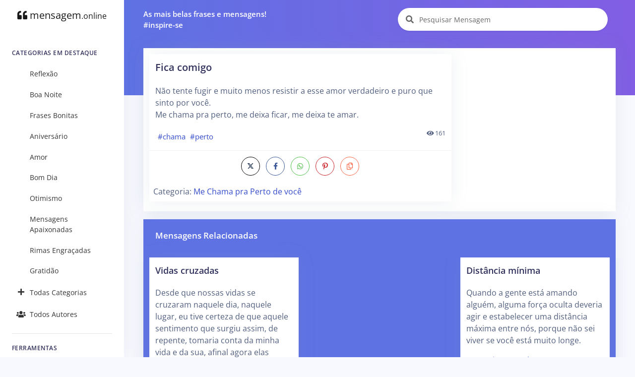

--- FILE ---
content_type: text/html; charset=UTF-8
request_url: https://mensagem.online/703264-fica-comigo
body_size: 6502
content:
<!DOCTYPE html>
<html lang="pt-br">

<head>
  <meta charset="ISO-8859-1">
  <meta name="viewport" content="width=device-width, initial-scale=1.0">
  <meta http-equiv="X-UA-Compatible" content="ie=edge">
  <meta name="description" content="Me Chama pra Perto de você. Não tente fugir e muito menos resistir a esse amor verdadeiro e puro que sinto por você. Me chama pra perto, me deixa ficar, me deixa te amar.">
  <meta name="keywords" content="Mensagem, Mensagens, Frase, Frases, Pensamentos, Citações, Poemas, Autores, Pensadores, Famosos, Me Chama pra Perto de você">
  <meta name="csrf-token" content="NudmpQFr0DLpgywf1nePEpqhioghISEyUydMflbi">
  <meta name="theme-color" content="#5E72E4" />
  <meta property="og:site_name" content="mensagem.online">
<meta property="og:url" content="https://mensagem.online/703264-fica-comigo">
<meta property="og:locale" content="pt_BR">
<meta property="twitter:site" content="https://mensagem.online/703264-fica-comigo">
<meta property="og:title" content="Fica comigo">
<meta property="twitter:title" content="Fica comigo">
<meta property="og:description" content="Não tente fugir e muito menos resistir a esse amor verdadeiro e puro que sinto por você. Me chama pra perto, me deixa ficar, me deixa te amar.">
<meta property="twitter:description" content="Não tente fugir e muito menos resistir a esse amor verdadeiro e puro que sinto por você. Me chama pra perto, me deixa ficar, me deixa te amar.">
<meta property="og:type" content="text/plain">
<meta property="twitter:card" content="summary">
  <title>ME CHAMA PRA PERTO DE VOCÊ - Fica comigo</title>
  <link rel="canonical" href="https://mensagem.online/703264-fica-comigo">
  <link rel="icon" href="https://mensagem.online/favicon.ico">
  <link rel="apple-touch-icon" sizes="32x32" href="https://mensagem.online/favicon.ico">
  <link rel="preconnect" href="https://pagead2.googlesyndication.com">
  <link rel="preconnect" href="https://googleads.g.doubleclick.net">
  <link rel="preconnect" href="https://scripts.cleverwebserver.com">
  <link rel="preconnect" href="https://ui.cleverwebserver.com">
  <link rel="preconnect" href="https://lp.cleverwebserver.com">
  <link rel="preconnect" href="https://sender.clevernt.com">
  <link rel="preconnect" href="https://call.cleverwebserver.com">
  <link rel="preconnect" href="https://tpc.googlesyndication.com">
  <link rel="preconnect" href="https://www.google.com">
  <link rel="preconnect" href="https://www.google-analytics.com">
  <link rel="stylesheet" type="text/css" href="https://mensagem.online/css/argon.purify.css" media="all">
<link rel="stylesheet" type="text/css" href="https://mensagem.online/css/font.min.css" media="all">
<style>
    .tags{text-transform:lowercase;font-size:.95rem;padding:.3rem;white-space:nowrap;display:inline-block}a{color:#344bcd}br{line-height:2.5rem}h1.card-title{font-size:1.25rem!important}h2.card-title{font-size:1.15rem!important}.card{border:0!important;box-shadow:0 0 2rem 0 rgba(136,152,170,.15)}.card-body{padding:0.75rem!important}.card-footer{padding:.5rem}.navbar-search .form-control{width:380px}.input-group-alternative{border:0!important;background-color:white!important}.card-title a{color:#32325d!important}.card-columns>.card{position:inherit}.card-columns{column-gap:.75rem}.source{display:block;margin-top:1rem;font-size:1rem}.rgba-black-light{background-color:rgba(0,0,0,.6)!important}.carousel-caption h3{color:#fff!important}.bt-x-twitter,.bt-x-twitter:hover{background-color:#fff;color:#000;border:1px solid #000}.bt-facebook,.bt-facebook:hover{background-color:#fff;color:#3b5998;border:1px solid #3b5998}.bt-download,.bt-download:hover{background-color:#fff;color:#666;border:1px solid #666}.bt-whatsapp,.bt-whatsapp:hover{background-color:#fff;color:#4dc247;border:1px solid #4dc247}.bt-pinterest,.bt-pinterest:hover{background-color:#fff;color:#cb2027;border:1px solid #cb2027}.bt-copy,.bt-copy:hover{background-color:#fff;color:#fb6340;border:1px solid #fb6340}.btn-icon-only{margin:0.25rem!important}.list-group-item{border:none}.nav-link{color:rgba(0,0,0,.8)!important}#alphabet a{font-size:.85rem;margin:0;padding:5px;min-width:35px}.card{border-radius:0}.card-deck{display:grid;grid-template-columns:repeat(auto-fit,minmax(250px,1fr));grid-gap:.5rem}.card-img-overlay{padding-left:.35rem}@media only screen and (max-width:1200px){.card-columns{column-count:2!important}}@media only screen and (max-width:992px){.card-columns{column-count:2!important;column-gap:.5rem}.col{padding-left:5px!important;padding-right:5px!important}.card-body{padding:0.5rem!important}}@media only screen and (max-width:768px){.card-columns{column-count:2!important}.list-group-item{width:100%!important}}@media only screen and (max-width:576px){.card-columns{column-count:1!important}}
</style>    <script async src="https://pagead2.googlesyndication.com/pagead/js/adsbygoogle.js?client=ca-pub-7552625497055130" crossorigin="anonymous" type="bd375f3888fce53732221ba3-text/javascript"></script>
  </head>

<body>
  <nav class="navbar navbar-vertical fixed-left navbar-expand-md navbar-light bg-white" id="sidenav-main">
    <div class="container-fluid">
        <!-- Toggler -->
        <button class="navbar-toggler" type="button" data-toggle="collapse" data-target="#sidenav-collapse-main" aria-controls="sidenav-main" aria-expanded="false" aria-label="Toggle navigation" onclick="if (!window.__cfRLUnblockHandlers) return false; displayMenu(event)" data-cf-modified-bd375f3888fce53732221ba3-="">
            <span class="navbar-toggler-icon"></span>
        </button>
        <!-- Brand -->
        <a class="navbar-brand pt-0" href="https://mensagem.online">
            <i class="fa fa-quote-left"></i>
            mensagem<small>.online</small>
        </a>
        <!-- Collapse -->
        <div class="collapse navbar-collapse" id="sidenav-collapse-main">
            <!-- Form -->
            <form class="mt-4 mb-3 d-md-none" action="https://mensagem.online/busca/mensagem" method="get" role="search">
                <div class="input-group input-group-rounded input-group-merge">
                    <input type="search" id="text-min" name="text" value="" class="form-control form-control-rounded form-control-prepended" placeholder="Pesquisar Mensagem" aria-label="Pesquisar Mensagem">
                    <div class="input-group-prepend">
                        <div class="input-group-text">
                            <span class="fa fa-search"></span>
                        </div>
                    </div>
                </div>
            </form>
            <!-- Navigation -->
            <h6 class="navbar-heading">Categorias em Destaque</h6>
            <ul class="navbar-nav">
                                                <li class="nav-item">
                    <a class="nav-link" href="https://mensagem.online/categoria/reflexao"><i class="text-center 2025-02-26 10:10:10"></i>Reflexão</a>
                </li>
                                <li class="nav-item">
                    <a class="nav-link" href="https://mensagem.online/categoria/boa-noite"><i class="text-center 2025-02-26 11:47:25"></i>Boa Noite</a>
                </li>
                                <li class="nav-item">
                    <a class="nav-link" href="https://mensagem.online/categoria/frases-bonitas"><i class="text-center 2025-02-26 11:42:33"></i>Frases Bonitas</a>
                </li>
                                <li class="nav-item">
                    <a class="nav-link" href="https://mensagem.online/categoria/aniversario"><i class="text-center 2025-02-26 07:48:54"></i>Aniversário</a>
                </li>
                                <li class="nav-item">
                    <a class="nav-link" href="https://mensagem.online/categoria/amor"><i class="text-center 2025-02-26 11:41:20"></i>Amor</a>
                </li>
                                <li class="nav-item">
                    <a class="nav-link" href="https://mensagem.online/categoria/bom-dia"><i class="text-center 2025-02-26 09:12:26"></i>Bom Dia</a>
                </li>
                                <li class="nav-item">
                    <a class="nav-link" href="https://mensagem.online/categoria/otimismo"><i class="text-center 2025-02-26 09:26:43"></i>Otimismo</a>
                </li>
                                <li class="nav-item">
                    <a class="nav-link" href="https://mensagem.online/categoria/mensagens-apaixonadas"><i class="text-center 2025-02-26 11:32:13"></i>Mensagens Apaixonadas</a>
                </li>
                                <li class="nav-item">
                    <a class="nav-link" href="https://mensagem.online/categoria/rimas-engracadas"><i class="text-center 2025-02-26 10:29:04"></i>Rimas Engraçadas</a>
                </li>
                                <li class="nav-item">
                    <a class="nav-link" href="https://mensagem.online/categoria/gratidao"><i class="text-center 2025-02-26 10:04:04"></i>Gratidão</a>
                </li>
                                                <li class="nav-item">
                    <a class="nav-link" href="https://mensagem.online/categorias/todas"><i class="text-center fa fa-plus"></i>Todas Categorias</a>
                </li>
                <li class="nav-item">
                    <a class="nav-link" href="https://mensagem.online/autores/todos"><i class="text-center fa fa-users"></i>Todos Autores</a>
                </li>
            </ul>
            <!-- Divider -->
            <hr class="my-3">
            <!-- Heading -->
            <h6 class="navbar-heading">Ferramentas</h6>
            <!-- Navigation -->
            <ul class="navbar-nav mb-md-3">
                <li class="nav-item">
                    <a class="nav-link" href="https://mensagem.online/busca/mensagem"><i class="text-center fa fa-search"></i>Pesquisar Mensagens</a>
                </li>
            </ul>
        </div>
    </div>
</nav>  <div class="main-content">
    <nav class="navbar navbar-top navbar-expand-md navbar-dark" id="navbar-main">
  <div class="container-fluid">
    <!-- Brand -->
    <a class="h4 mb-0 text-white d-none d-lg-inline-block" href="#">As mais belas frases e mensagens!</br>#inspire-se</a>
    <!-- Form -->
    <form class="navbar-search navbar-search-light form-inline mr-3 d-none d-md-flex ml-lg-auto" action="https://mensagem.online/busca/mensagem" method="get" role="search">
      <div class="form-group mb-0">
        <div class="input-group input-group-alternative">
          <div class="input-group-prepend">
            <span class="input-group-text"><i class="fa fa-search"></i></span>
          </div>
          <label for="search"></label>
          <input type="search" class="form-control" id="search-top" name="text" value="" placeholder="Pesquisar Mensagem" aria-label="Pesquisar Mensagem">
        </div>
      </div>
    </form>
  </div>
</nav>    <div class="header bg-gradient-primary pb-7 pt-4 pt-md-7">
          </div>
    <div class="container-fluid mt--7">
      
<div class="row">
  <div class="col">
    <!-- Form -->
    <form class="mt-4 mb-3 d-md-none" action="https://mensagem.online/busca/mensagem" method="get" role="search">
      <div class="input-group input-group-alternative">
        <div class="input-group-prepend">
          <span class="input-group-text"><i class="fa fa-search"></i></span>
        </div>
        <label for="search"></label>
        <input type="search" class="form-control" id="search" name="text" value="" placeholder="Pesquisar Mensagem" aria-label="Pesquisar Mensagem">
      </div>
    </form>
  </div>
</div>
<div class="row">
  <div class="col">
    <div class="card shadow">
      <div class="card-body">
        <div class="row">
          <div class="col-xl-8 col-lg-12">
            <div class="card mb-2" id="card-703264" data-url="https://mensagem.online/703264-fica-comigo">
                            <div class="card-body">
                <h1 class="card-title">
                  <a href="https://mensagem.online/703264-fica-comigo" id="title-703264">Fica comigo</a>
                </h1>
                <p class="card-text" id="text-703264">Não tente fugir e muito menos resistir a esse amor verdadeiro e puro que sinto por você.<br>Me chama pra perto, me deixa ficar, me deixa te amar.</p>
                                <a class="tags" href="https://mensagem.online/tag/chama">#chama</a><a class="tags" href="https://mensagem.online/tag/perto">#perto</a>                                                <small class="float-right"><i class="fa fa-eye"></i> 161</small>
                              </div>
              <div class="card-footer">
                <div class="text-center">
                  <a target="_blank" rel="noreferrer noopener" title="Compartilhar no X (ex-Twitter)" aria-label="Compartilhar no X (ex-Twitter)" href="https://twitter.com/intent/tweet?text=Não tente fugir e muito menos resistir a esse amor verdadeiro e puro que sinto por você. Me chama pra perto, me deixa ficar, me deixa te amar.&amp;hashtags=chama,perto&amp;url=https://mensagem.online/703264" class="btn btn-icon-only rounded-circle bt-x-twitter twitter-share-button">
  <i class="fab"><svg xmlns="http://www.w3.org/2000/svg" height="14" width="14" viewBox="0 -64 512 512"><path opacity="1" fill="#1E3050" d="M389.2 48h70.6L305.6 224.2 487 464H345L233.7 318.6 106.5 464H35.8L200.7 275.5 26.8 48H172.4L272.9 180.9 389.2 48zM364.4 421.8h39.1L151.1 88h-42L364.4 421.8z"/></svg></i>
</a>
<a target="_blank" rel="noreferrer noopener" title="Compartilhar no Facebook" aria-label="Compartilhar no Facebook" href="https://www.facebook.com/sharer/sharer.php?u=https://mensagem.online/703264-fica-comigo&amp;display=popup" class="btn btn-icon-only rounded-circle bt-facebook">
  <i class="fab fa-facebook-f"></i>
</a>
<a rel="noreferrer noopener" title="Compartilhar no Whatsapp" aria-label="Compartilhar no Whatsapp" target="_blank" href="https://api.whatsapp.com/send?text=Não tente fugir e muito menos resistir a esse amor verdadeiro e puro que sinto por você. Me chama pra perto, me deixa ficar, me deixa te amar. =&gt; https://mensagem.online/703264" class="btn btn-icon-only rounded-circle bt-whatsapp">
  <i class="fab fa-whatsapp"></i>
</a>
<a rel="noreferrer noopener" title="Compartilhar no Pinterest" aria-label="Compartilhar no Pinterest" target="_blank" href="https://pinterest.com/pin/create/button/?url=https://mensagem.online/703264-fica-comigo&amp;media=&amp;description=Fica comigo" class="btn btn-icon-only rounded-circle bt-pinterest">
  <i class="fab fa-pinterest-p"></i>
</a>
<a rel="noreferrer noopener" title="Copiar o Texto" aria-label="Copiar o Texto" role="button" onclick="if (!window.__cfRLUnblockHandlers) return false; copyText(703264)" class="btn btn-icon-only rounded-circle bt-copy text-warning" data-cf-modified-bd375f3888fce53732221ba3-="">
  <i class="far fa-copy" id="copy-703264"></i>
</a>
                </div>
                                                <input type="hidden" id="category" value="me-chama-pra-perto-de-voce">
                <small class="source">Categoria: <a href="https://mensagem.online/categoria/me-chama-pra-perto-de-voce">Me Chama pra Perto de você</a></small>
                                              </div>
            </div>
          </div>
          <div class="col-xl-4 col-lg-12 pl-xl-0">
            <div class="card mb-3" id="div-related-categories" style="display: none;">
              <div class="card-body">
                <div class="card-title mb-0">
                  <h3>Categorias Relacionadas</h3>
                </div>
                <div class="list-group" id="related-categories"></div>
              </div>
            </div>
            <div>
              <!-- Display - Vertical -->
<ins class="adsbygoogle"
     style="display:block"
     data-ad-client="ca-pub-7552625497055130"
     data-ad-slot="3898875110"
     data-ad-format="auto"
     data-full-width-responsive="true"></ins>
<script type="bd375f3888fce53732221ba3-text/javascript">
     (adsbygoogle = window.adsbygoogle || []).push({});
</script>            </div>
          </div>
        </div>
      </div>
    </div>
  </div>
</div>
      <!-- Dark table -->
<div class="row mt-3">
  <div class="col">
    <div class="card bg-primary shadow">
      <div class="card-header bg-transparent border-0">
        <h3 class="text-white mb-0">Mensagens Relacionadas</h3>
      </div>
      <div class="card-body">
                <div class="card-columns">
          <div class="card" id="card-703254" data-url="https://mensagem.online/703254-vidas-cruzadas">
    <div class="card-body">
        <h2 class="card-title">
      <a aria-label="Vidas cruzadas" href="https://mensagem.online/703254-vidas-cruzadas" rel="noopener" id="title-703254">Vidas cruzadas</a>
    </h2>
        <p class="card-text" id="text-703254">
      Desde que nossas vidas se cruzaram naquele dia, naquele lugar, eu tive certeza de que aquele sentimento que surgiu assim, de repente, tomaria conta da minha vida e da sua, afinal agora elas viraram uma só.
          <p>
      <a href="https://mensagem.online/703254-vidas-cruzadas" rel="noopener"> (…Continue Lendo…)</a>
    </p>
        </p>
        <a class="tags" href="https://mensagem.online/tag/chama">#chama</a><a class="tags" href="https://mensagem.online/tag/perto">#perto</a>      </div>
  <div class="card-footer text-center">
    <a target="_blank" rel="noreferrer noopener" title="Compartilhar no X (ex-Twitter)" aria-label="Compartilhar no X (ex-Twitter)" href="https://twitter.com/intent/tweet?text=Desde que nossas vidas se cruzaram naquele dia, naquele lugar, eu tive certeza de que aquele sentimento que surgiu assim, de repente, tomaria conta da minha vida e da sua, afinal agora elas viraram uma só.&amp;url=https://mensagem.online/703254" class="btn btn-icon-only rounded-circle bt-x-twitter twitter-share-button">
  <i class="fab"><svg xmlns="http://www.w3.org/2000/svg" height="14" width="14" viewBox="0 -64 512 512"><path opacity="1" fill="#1E3050" d="M389.2 48h70.6L305.6 224.2 487 464H345L233.7 318.6 106.5 464H35.8L200.7 275.5 26.8 48H172.4L272.9 180.9 389.2 48zM364.4 421.8h39.1L151.1 88h-42L364.4 421.8z"/></svg></i>
</a>
<a target="_blank" rel="noreferrer noopener" title="Compartilhar no Facebook" aria-label="Compartilhar no Facebook" href="https://www.facebook.com/sharer/sharer.php?u=https://mensagem.online/703254-vidas-cruzadas&amp;display=popup" class="btn btn-icon-only rounded-circle bt-facebook">
  <i class="fab fa-facebook-f"></i>
</a>
<a rel="noreferrer noopener" title="Compartilhar no Whatsapp" aria-label="Compartilhar no Whatsapp" target="_blank" href="https://api.whatsapp.com/send?text=Desde que nossas vidas se cruzaram naquele dia, naquele lugar, eu tive certeza de que aquele sentimento que surgiu assim, de repente, tomaria conta da minha vida e da sua, afinal agora elas viraram uma só. =&gt; https://mensagem.online/703254" class="btn btn-icon-only rounded-circle bt-whatsapp">
  <i class="fab fa-whatsapp"></i>
</a>
<a rel="noreferrer noopener" title="Compartilhar no Pinterest" aria-label="Compartilhar no Pinterest" target="_blank" href="https://pinterest.com/pin/create/button/?url=https://mensagem.online/703254-vidas-cruzadas&amp;media=&amp;description=Vidas cruzadas" class="btn btn-icon-only rounded-circle bt-pinterest">
  <i class="fab fa-pinterest-p"></i>
</a>
<a rel="noreferrer noopener" title="Copiar o Texto" aria-label="Copiar o Texto" role="button" onclick="if (!window.__cfRLUnblockHandlers) return false; copyText(703254)" class="btn btn-icon-only rounded-circle bt-copy text-warning" data-cf-modified-bd375f3888fce53732221ba3-="">
  <i class="far fa-copy" id="copy-703254"></i>
</a>
  </div>
</div>
<div class="card" id="card-703251" data-url="https://mensagem.online/703251-para-sempre-ao-meu-lado">
    <div class="card-body">
        <h2 class="card-title">
      <a aria-label="Para sempre ao meu lado" href="https://mensagem.online/703251-para-sempre-ao-meu-lado" rel="noopener" id="title-703251">Para sempre ao meu lado</a>
    </h2>
        <p class="card-text" id="text-703251">
      Promete que fica comigo pra sempre? Promete que essa felicidade não tem data e muito menos hora para acabar? Promete que sempre vai me puxar pra perto, me fazer sua e encher minha vida de felicidade? …
          <p>
      <a href="https://mensagem.online/703251-para-sempre-ao-meu-lado" rel="noopener"> (…Continue Lendo…)</a>
    </p>
        </p>
        <a class="tags" href="https://mensagem.online/tag/perto">#perto</a><a class="tags" href="https://mensagem.online/tag/chama">#chama</a>      </div>
  <div class="card-footer text-center">
    <a target="_blank" rel="noreferrer noopener" title="Compartilhar no X (ex-Twitter)" aria-label="Compartilhar no X (ex-Twitter)" href="https://twitter.com/intent/tweet?text=Promete que fica comigo pra sempre? Promete que essa felicidade não tem data e muito menos hora para acabar? Promete que sempre vai me puxar pra perto, me fazer sua e encher minha vida de felicidade? Eu prometo tudo isso e muito mais, meu amor.&amp;url=https://mensagem.online/703251" class="btn btn-icon-only rounded-circle bt-x-twitter twitter-share-button">
  <i class="fab"><svg xmlns="http://www.w3.org/2000/svg" height="14" width="14" viewBox="0 -64 512 512"><path opacity="1" fill="#1E3050" d="M389.2 48h70.6L305.6 224.2 487 464H345L233.7 318.6 106.5 464H35.8L200.7 275.5 26.8 48H172.4L272.9 180.9 389.2 48zM364.4 421.8h39.1L151.1 88h-42L364.4 421.8z"/></svg></i>
</a>
<a target="_blank" rel="noreferrer noopener" title="Compartilhar no Facebook" aria-label="Compartilhar no Facebook" href="https://www.facebook.com/sharer/sharer.php?u=https://mensagem.online/703251-para-sempre-ao-meu-lado&amp;display=popup" class="btn btn-icon-only rounded-circle bt-facebook">
  <i class="fab fa-facebook-f"></i>
</a>
<a rel="noreferrer noopener" title="Compartilhar no Whatsapp" aria-label="Compartilhar no Whatsapp" target="_blank" href="https://api.whatsapp.com/send?text=Promete que fica comigo pra sempre? Promete que essa felicidade não tem data e muito menos hora para acabar? Promete que sempre vai me puxar pra perto, me fazer sua e encher minha vida de felicidade? Eu prometo tudo isso e muito mais, meu amor. =&gt; https://mensagem.online/703251" class="btn btn-icon-only rounded-circle bt-whatsapp">
  <i class="fab fa-whatsapp"></i>
</a>
<a rel="noreferrer noopener" title="Compartilhar no Pinterest" aria-label="Compartilhar no Pinterest" target="_blank" href="https://pinterest.com/pin/create/button/?url=https://mensagem.online/703251-para-sempre-ao-meu-lado&amp;media=&amp;description=Para sempre ao meu lado" class="btn btn-icon-only rounded-circle bt-pinterest">
  <i class="fab fa-pinterest-p"></i>
</a>
  </div>
</div>
<div class="card" id="card-703263" data-url="https://mensagem.online/703263-amor-infinito">
    <a href="https://mensagem.online/703263-amor-infinito" rel="noopener" id="img-703263" aria-label="Amor infinito">
    <picture>
            <source srcset="https://mensagem.online/images/703263-640x640-1-2045.webp 1x" type="image/webp">
            <source srcset="https://mensagem.online/images/703263-640x640-1-2045.jpg 1x" type="image/jpeg">
      <img src="https://mensagem.online/images/703263-640x640-1-2045.jpg" loading="lazy" alt="Amor infinito" class="img-fluid" width="640" height="640">
    </picture>
  </a>
    <div class="card-body">
        <h2 class="card-title">
      <a aria-label="Amor infinito" href="https://mensagem.online/703263-amor-infinito" rel="noopener" id="title-703263">Amor infinito</a>
    </h2>
        <p class="card-text" id="text-703263">
      A única distância permitida entre nós é a necessária pra caber nosso amor. No entanto, ele é tão grande que prefiro deixá-lo ao nosso redor. Pode ser?
          </p>
        <a class="tags" href="https://mensagem.online/tag/perto">#perto</a><a class="tags" href="https://mensagem.online/tag/chama">#chama</a>      </div>
  <div class="card-footer text-center">
    <a target="_blank" rel="noreferrer noopener" title="Compartilhar no X (ex-Twitter)" aria-label="Compartilhar no X (ex-Twitter)" href="https://twitter.com/intent/tweet?text=A única distância permitida entre nós é a necessária pra caber nosso amor. No entanto, ele é tão grande que prefiro deixá-lo ao nosso redor. Pode ser?&amp;url=https://mensagem.online/703263" class="btn btn-icon-only rounded-circle bt-x-twitter twitter-share-button">
  <i class="fab"><svg xmlns="http://www.w3.org/2000/svg" height="14" width="14" viewBox="0 -64 512 512"><path opacity="1" fill="#1E3050" d="M389.2 48h70.6L305.6 224.2 487 464H345L233.7 318.6 106.5 464H35.8L200.7 275.5 26.8 48H172.4L272.9 180.9 389.2 48zM364.4 421.8h39.1L151.1 88h-42L364.4 421.8z"/></svg></i>
</a>
<a target="_blank" rel="noreferrer noopener" title="Compartilhar no Facebook" aria-label="Compartilhar no Facebook" href="https://www.facebook.com/sharer/sharer.php?u=https://mensagem.online/703263-amor-infinito&amp;display=popup" class="btn btn-icon-only rounded-circle bt-facebook">
  <i class="fab fa-facebook-f"></i>
</a>
<a rel="noreferrer noopener" title="Compartilhar no Whatsapp" aria-label="Compartilhar no Whatsapp" target="_blank" href="https://api.whatsapp.com/send?text=A única distância permitida entre nós é a necessária pra caber nosso amor. No entanto, ele é tão grande que prefiro deixá-lo ao nosso redor. Pode ser? =&gt; https://mensagem.online/703263" class="btn btn-icon-only rounded-circle bt-whatsapp">
  <i class="fab fa-whatsapp"></i>
</a>
<a rel="noreferrer noopener" title="Compartilhar no Pinterest" aria-label="Compartilhar no Pinterest" target="_blank" href="https://pinterest.com/pin/create/button/?url=https://mensagem.online/703263-amor-infinito&amp;media=703263-640x640-1-2045.webp&amp;description=Amor infinito" class="btn btn-icon-only rounded-circle bt-pinterest">
  <i class="fab fa-pinterest-p"></i>
</a>
<a rel="noreferrer noopener" title="Download da Imagem" aria-label="Download da Imagem" target="_blank" href="https://mensagem.online/images/703263-640x640-1-2045.jpg" class="btn btn-icon-only rounded-circle bt-download" download>
  <i class="fa fa-download"></i>
</a>
<a rel="noreferrer noopener" title="Copiar o Texto" aria-label="Copiar o Texto" role="button" onclick="if (!window.__cfRLUnblockHandlers) return false; copyText(703263)" class="btn btn-icon-only rounded-circle bt-copy text-warning" data-cf-modified-bd375f3888fce53732221ba3-="">
  <i class="far fa-copy" id="copy-703263"></i>
</a>
  </div>
</div>
<div class="p-3">
  <!-- Display - Quadrado -->
<ins class="adsbygoogle"
     style="display:block"
     data-ad-client="ca-pub-7552625497055130"
     data-ad-slot="8549372776"
     data-ad-format="auto"
     data-full-width-responsive="true"></ins>
<script type="bd375f3888fce53732221ba3-text/javascript">
     (adsbygoogle = window.adsbygoogle || []).push({});
</script></div>
<div class="card" id="card-703252" data-url="https://mensagem.online/703252-querer">
    <a href="https://mensagem.online/703252-querer" rel="noopener" id="img-703252" aria-label="Querer">
    <picture>
            <source srcset="https://mensagem.online/images/703252-640x640-24-1957.webp 1x" type="image/webp">
            <source srcset="https://mensagem.online/images/703252-640x640-24-1957.jpg 1x" type="image/jpeg">
      <img src="https://mensagem.online/images/703252-640x640-24-1957.jpg" loading="lazy" alt="Querer" class="img-fluid" width="640" height="640">
    </picture>
  </a>
    <div class="card-body">
        <h2 class="card-title">
      <a aria-label="Querer" href="https://mensagem.online/703252-querer" rel="noopener" id="title-703252">Querer</a>
    </h2>
        <p class="card-text" id="text-703252">
      É tanto querer que não sei mais como posso continuar longe de você. Me chama pra perto. Me faz ser sua. Me toma por inteiro. Me faz feliz!
          </p>
        <a class="tags" href="https://mensagem.online/tag/chama">#chama</a><a class="tags" href="https://mensagem.online/tag/perto">#perto</a>      </div>
  <div class="card-footer text-center">
    <a target="_blank" rel="noreferrer noopener" title="Compartilhar no X (ex-Twitter)" aria-label="Compartilhar no X (ex-Twitter)" href="https://twitter.com/intent/tweet?text=É tanto querer que não sei mais como posso continuar longe de você. Me chama pra perto. Me faz ser sua. Me toma por inteiro. Me faz feliz! &amp;url=https://mensagem.online/703252" class="btn btn-icon-only rounded-circle bt-x-twitter twitter-share-button">
  <i class="fab"><svg xmlns="http://www.w3.org/2000/svg" height="14" width="14" viewBox="0 -64 512 512"><path opacity="1" fill="#1E3050" d="M389.2 48h70.6L305.6 224.2 487 464H345L233.7 318.6 106.5 464H35.8L200.7 275.5 26.8 48H172.4L272.9 180.9 389.2 48zM364.4 421.8h39.1L151.1 88h-42L364.4 421.8z"/></svg></i>
</a>
<a target="_blank" rel="noreferrer noopener" title="Compartilhar no Facebook" aria-label="Compartilhar no Facebook" href="https://www.facebook.com/sharer/sharer.php?u=https://mensagem.online/703252-querer&amp;display=popup" class="btn btn-icon-only rounded-circle bt-facebook">
  <i class="fab fa-facebook-f"></i>
</a>
<a rel="noreferrer noopener" title="Compartilhar no Whatsapp" aria-label="Compartilhar no Whatsapp" target="_blank" href="https://api.whatsapp.com/send?text=É tanto querer que não sei mais como posso continuar longe de você. Me chama pra perto. Me faz ser sua. Me toma por inteiro. Me faz feliz!  =&gt; https://mensagem.online/703252" class="btn btn-icon-only rounded-circle bt-whatsapp">
  <i class="fab fa-whatsapp"></i>
</a>
<a rel="noreferrer noopener" title="Compartilhar no Pinterest" aria-label="Compartilhar no Pinterest" target="_blank" href="https://pinterest.com/pin/create/button/?url=https://mensagem.online/703252-querer&amp;media=703252-640x640-24-1957.webp&amp;description=Querer" class="btn btn-icon-only rounded-circle bt-pinterest">
  <i class="fab fa-pinterest-p"></i>
</a>
<a rel="noreferrer noopener" title="Download da Imagem" aria-label="Download da Imagem" target="_blank" href="https://mensagem.online/images/703252-640x640-24-1957.jpg" class="btn btn-icon-only rounded-circle bt-download" download>
  <i class="fa fa-download"></i>
</a>
<a rel="noreferrer noopener" title="Copiar o Texto" aria-label="Copiar o Texto" role="button" onclick="if (!window.__cfRLUnblockHandlers) return false; copyText(703252)" class="btn btn-icon-only rounded-circle bt-copy text-warning" data-cf-modified-bd375f3888fce53732221ba3-="">
  <i class="far fa-copy" id="copy-703252"></i>
</a>
  </div>
</div>
<div class="card" id="card-703255" data-url="https://mensagem.online/703255-distancia-minima">
    <div class="card-body">
        <h2 class="card-title">
      <a aria-label="Distância mínima" href="https://mensagem.online/703255-distancia-minima" rel="noopener" id="title-703255">Distância mínima</a>
    </h2>
        <p class="card-text" id="text-703255">
      Quando a gente está amando alguém, alguma força oculta deveria agir e estabelecer uma distância máxima entre nós, porque não sei viver se você está muito longe.
          <p>
      <a href="https://mensagem.online/703255-distancia-minima" rel="noopener"> (…Continue Lendo…)</a>
    </p>
        </p>
        <a class="tags" href="https://mensagem.online/tag/perto">#perto</a><a class="tags" href="https://mensagem.online/tag/chama">#chama</a>      </div>
  <div class="card-footer text-center">
    <a target="_blank" rel="noreferrer noopener" title="Compartilhar no X (ex-Twitter)" aria-label="Compartilhar no X (ex-Twitter)" href="https://twitter.com/intent/tweet?text=Quando a gente está amando alguém, alguma força oculta deveria agir e estabelecer uma distância máxima entre nós, porque não sei viver se você está muito longe.&amp;url=https://mensagem.online/703255" class="btn btn-icon-only rounded-circle bt-x-twitter twitter-share-button">
  <i class="fab"><svg xmlns="http://www.w3.org/2000/svg" height="14" width="14" viewBox="0 -64 512 512"><path opacity="1" fill="#1E3050" d="M389.2 48h70.6L305.6 224.2 487 464H345L233.7 318.6 106.5 464H35.8L200.7 275.5 26.8 48H172.4L272.9 180.9 389.2 48zM364.4 421.8h39.1L151.1 88h-42L364.4 421.8z"/></svg></i>
</a>
<a target="_blank" rel="noreferrer noopener" title="Compartilhar no Facebook" aria-label="Compartilhar no Facebook" href="https://www.facebook.com/sharer/sharer.php?u=https://mensagem.online/703255-distancia-minima&amp;display=popup" class="btn btn-icon-only rounded-circle bt-facebook">
  <i class="fab fa-facebook-f"></i>
</a>
<a rel="noreferrer noopener" title="Compartilhar no Whatsapp" aria-label="Compartilhar no Whatsapp" target="_blank" href="https://api.whatsapp.com/send?text=Quando a gente está amando alguém, alguma força oculta deveria agir e estabelecer uma distância máxima entre nós, porque não sei viver se você está muito longe. =&gt; https://mensagem.online/703255" class="btn btn-icon-only rounded-circle bt-whatsapp">
  <i class="fab fa-whatsapp"></i>
</a>
<a rel="noreferrer noopener" title="Compartilhar no Pinterest" aria-label="Compartilhar no Pinterest" target="_blank" href="https://pinterest.com/pin/create/button/?url=https://mensagem.online/703255-distancia-minima&amp;media=&amp;description=Distância mínima" class="btn btn-icon-only rounded-circle bt-pinterest">
  <i class="fab fa-pinterest-p"></i>
</a>
<a rel="noreferrer noopener" title="Copiar o Texto" aria-label="Copiar o Texto" role="button" onclick="if (!window.__cfRLUnblockHandlers) return false; copyText(703255)" class="btn btn-icon-only rounded-circle bt-copy text-warning" data-cf-modified-bd375f3888fce53732221ba3-="">
  <i class="far fa-copy" id="copy-703255"></i>
</a>
  </div>
</div>
<div class="card" id="card-703253" data-url="https://mensagem.online/703253-foge-comigo">
    <div class="card-body">
        <h2 class="card-title">
      <a aria-label="Foge comigo?" href="https://mensagem.online/703253-foge-comigo" rel="noopener" id="title-703253">Foge comigo?</a>
    </h2>
        <p class="card-text" id="text-703253">
      Fiquei pensando aqui como seria perfeito se a gente simplesmente resolvesse fugir. Já imaginou? Eu e você, longe de tudo e perto um do outro. Uma vida nova, repleta de amor e felicidade. Vou fazer min…
          <p>
      <a href="https://mensagem.online/703253-foge-comigo" rel="noopener"> (…Continue Lendo…)</a>
    </p>
        </p>
        <a class="tags" href="https://mensagem.online/tag/chama">#chama</a><a class="tags" href="https://mensagem.online/tag/perto">#perto</a>      </div>
  <div class="card-footer text-center">
    <a target="_blank" rel="noreferrer noopener" title="Compartilhar no X (ex-Twitter)" aria-label="Compartilhar no X (ex-Twitter)" href="https://twitter.com/intent/tweet?text=Fiquei pensando aqui como seria perfeito se a gente simplesmente resolvesse fugir. Já imaginou? Eu e você, longe de tudo e perto um do outro. Uma vida nova, repleta de amor e felicidade. Vou fazer minhas malas, caso você aceite.&amp;url=https://mensagem.online/703253" class="btn btn-icon-only rounded-circle bt-x-twitter twitter-share-button">
  <i class="fab"><svg xmlns="http://www.w3.org/2000/svg" height="14" width="14" viewBox="0 -64 512 512"><path opacity="1" fill="#1E3050" d="M389.2 48h70.6L305.6 224.2 487 464H345L233.7 318.6 106.5 464H35.8L200.7 275.5 26.8 48H172.4L272.9 180.9 389.2 48zM364.4 421.8h39.1L151.1 88h-42L364.4 421.8z"/></svg></i>
</a>
<a target="_blank" rel="noreferrer noopener" title="Compartilhar no Facebook" aria-label="Compartilhar no Facebook" href="https://www.facebook.com/sharer/sharer.php?u=https://mensagem.online/703253-foge-comigo&amp;display=popup" class="btn btn-icon-only rounded-circle bt-facebook">
  <i class="fab fa-facebook-f"></i>
</a>
<a rel="noreferrer noopener" title="Compartilhar no Whatsapp" aria-label="Compartilhar no Whatsapp" target="_blank" href="https://api.whatsapp.com/send?text=Fiquei pensando aqui como seria perfeito se a gente simplesmente resolvesse fugir. Já imaginou? Eu e você, longe de tudo e perto um do outro. Uma vida nova, repleta de amor e felicidade. Vou fazer minhas malas, caso você aceite. =&gt; https://mensagem.online/703253" class="btn btn-icon-only rounded-circle bt-whatsapp">
  <i class="fab fa-whatsapp"></i>
</a>
<a rel="noreferrer noopener" title="Compartilhar no Pinterest" aria-label="Compartilhar no Pinterest" target="_blank" href="https://pinterest.com/pin/create/button/?url=https://mensagem.online/703253-foge-comigo&amp;media=&amp;description=Foge comigo?" class="btn btn-icon-only rounded-circle bt-pinterest">
  <i class="fab fa-pinterest-p"></i>
</a>
  </div>
</div>
<div class="p-3">
  <!-- Display - Quadrado -->
<ins class="adsbygoogle"
     style="display:block"
     data-ad-client="ca-pub-7552625497055130"
     data-ad-slot="8549372776"
     data-ad-format="auto"
     data-full-width-responsive="true"></ins>
<script type="bd375f3888fce53732221ba3-text/javascript">
     (adsbygoogle = window.adsbygoogle || []).push({});
</script></div>
        </div>
              </div>
    </div>
  </div>
</div>
      <!-- Footer -->
<footer class="footer">
  <div class="row align-items-center justify-content-xl-between">
    <div class="col-lg-6">
      <div class="copyright text-center text-xl-left">
        &copy; 2026 <a href="#" class="font-weight-bold ml-1">
          <i class="fa fa-quote-left"></i>
          mensagem<small>.online</small>
        </a>
      </div>
    </div>
    <div class="col-lg-6">
      <ul class="nav nav-footer justify-content-center justify-content-lg-end">
        <li class="nav-item">
          <a href="https://mensagem.online/sobre" class="nav-link" style="color: rgba(0,0,0,.8)!important;">Sobre nós</a>
        </li>
        <li class="nav-item">
          <a href="https://mensagem.online/privacidade" class="nav-link" style="color: rgba(0,0,0,.8)!important;">Política de Privacidade</a>
        </li>
      </ul>
    </div>
  </div>
</footer>    </div>
  </div>
  <script src="https://mensagem.online/js/app.min.js" type="bd375f3888fce53732221ba3-text/javascript"></script>
  <script src="https://mensagem.online/js/messages/view.js" type="bd375f3888fce53732221ba3-text/javascript"></script>
    <script data-cfasync="false" type="text/javascript" id="clever-core">
    /* <![CDATA[ */
    (function(document, window) {
      var a, c = document.createElement("script"),
        f = window.frameElement;

      c.id = "CleverCoreLoader66310";
      c.src = "https://scripts.cleverwebserver.com/4ff8bc9de542a06d9f6487155b3f23eb.js";

      c.async = !0;
      c.type = "text/javascript";
      c.setAttribute("data-target", window.name || (f && f.getAttribute("id")));
      c.setAttribute("data-callback", "put-your-callback-function-here");
      c.setAttribute("data-callback-url-click", "put-your-click-macro-here");
      c.setAttribute("data-callback-url-view", "put-your-view-macro-here");

      try {
        a = parent.document.getElementsByTagName("script")[0] || document.getElementsByTagName("script")[0];
      } catch (e) {
        a = !1;
      }

      a || (a = document.getElementsByTagName("head")[0] || document.getElementsByTagName("body")[0]);
      a.parentNode.insertBefore(c, a);
    })(document, window);
    /* ]]> */
  </script>
  <!-- Google tag (gtag.js) -->
  <script async src="https://www.googletagmanager.com/gtag/js?id=G-CXMWLMNHTZ" type="bd375f3888fce53732221ba3-text/javascript"></script>
  <script type="bd375f3888fce53732221ba3-text/javascript">
    window.dataLayer = window.dataLayer || [];

    function gtag() {
      dataLayer.push(arguments);
    }
    gtag('js', new Date());
    gtag('config', 'G-CXMWLMNHTZ');
  </script>
  <script src="/cdn-cgi/scripts/7d0fa10a/cloudflare-static/rocket-loader.min.js" data-cf-settings="bd375f3888fce53732221ba3-|49" defer></script><script defer src="https://static.cloudflareinsights.com/beacon.min.js/vcd15cbe7772f49c399c6a5babf22c1241717689176015" integrity="sha512-ZpsOmlRQV6y907TI0dKBHq9Md29nnaEIPlkf84rnaERnq6zvWvPUqr2ft8M1aS28oN72PdrCzSjY4U6VaAw1EQ==" data-cf-beacon='{"version":"2024.11.0","token":"6b4a32e4c4f14ae39885964f10ab0d9d","r":1,"server_timing":{"name":{"cfCacheStatus":true,"cfEdge":true,"cfExtPri":true,"cfL4":true,"cfOrigin":true,"cfSpeedBrain":true},"location_startswith":null}}' crossorigin="anonymous"></script>
</body>

</html>

--- FILE ---
content_type: text/html; charset=utf-8
request_url: https://www.google.com/recaptcha/api2/aframe
body_size: 267
content:
<!DOCTYPE HTML><html><head><meta http-equiv="content-type" content="text/html; charset=UTF-8"></head><body><script nonce="fboEPjykY5k3uMGoEp3yvg">/** Anti-fraud and anti-abuse applications only. See google.com/recaptcha */ try{var clients={'sodar':'https://pagead2.googlesyndication.com/pagead/sodar?'};window.addEventListener("message",function(a){try{if(a.source===window.parent){var b=JSON.parse(a.data);var c=clients[b['id']];if(c){var d=document.createElement('img');d.src=c+b['params']+'&rc='+(localStorage.getItem("rc::a")?sessionStorage.getItem("rc::b"):"");window.document.body.appendChild(d);sessionStorage.setItem("rc::e",parseInt(sessionStorage.getItem("rc::e")||0)+1);localStorage.setItem("rc::h",'1768724616680');}}}catch(b){}});window.parent.postMessage("_grecaptcha_ready", "*");}catch(b){}</script></body></html>